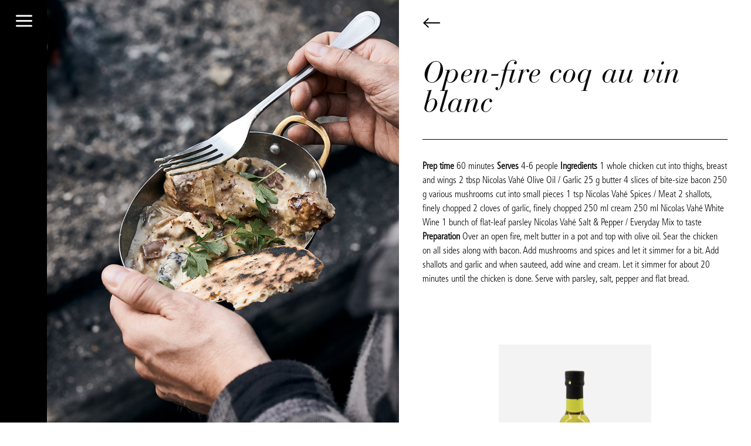

--- FILE ---
content_type: text/css
request_url: https://nicolasvahe.com/wp-content/themes/divi-child/style.css?ver=4.27.5
body_size: 553
content:
/*
 Theme Name:     Divi Child
 Theme URI:      https://www.olobolo.com/
 Description:    Divi Child Theme
 Author:         Olobolo
 Author URI:     https://www.olobolo.com/
 Template:       Divi
 Version:        1.0.0
*/

/* =Theme customization starts here
------------------------------------------------------- */

/* for the woocommer product detaill page product details according body */
.woocommerce table.shop_attributes { border-top: none; }
.woocommerce table.shop_attributes td { font-style: normal; border-bottom: none; }
.woocommerce table.shop_attributes th { border-bottom: none; }
.woocommerce table.shop_attributes tr:nth-child(2n) td, .woocommerce table.shop_attributes tr:nth-child(2n) th {
	background: none;
}
#back-button.js-back-button { cursor: pointer; margin-left: 0px !important; }

/* to add a margin to the external image plugin added this class to the product single elagant theme settings in theme builder in css Class */
/*.external-image-container { margin-left: 80px; }*/

.et-db #et-boc .et-l .et_pb_menu_0_tb_header.et_pb_menu ul li a { margin: auto; }


/* to fix the large white space on the all categories pages */
/*.et-db #et-boc .et-l .et_pb_section_1_tb_header { top: calc(0px + 32px); }*/
.et-db #et-boc .et-l #slide-in .et_pb_blurb_1_tb_header.et_pb_blurb { margin-top: 40px !important; }
body.et_cover_background { margin-top: -1px !important; }
.et-db #et-boc .et-l  #slide-in.et_pb_section_1_tb_header { width: 320px !important; max-width: 75% !important;  }
	
@media(min-width:981px){ 
	/* to fix the large white space on the all categories pages */
	.et-db #et-boc .et-l .et_pb_section_1_tb_header { position: fixed; }
	
	.external-images-container { margin-left: 80px; }
}
@media(max-width:980px) { 
	/* to fix the mobile menu on full-collection page */
	.et-db #et-boc .et-l .et_pb_menu .et_pb_menu__menu { display: block !important; }
	.et-db #et-boc .et-l .et_pb_menu .et_mobile_nav_menu { display: none !important; }
	
	.et-db #et-boc .et-l #category-page-menu.et_pb_menu .et_pb_menu__menu { display: none !important; }
	.et-db #et-boc .et-l #category-page-menu.et_pb_menu .et_mobile_nav_menu { display: block !important; }
	
	
	.et-db #et-boc .et-l .et_pb_menu_1_tb_header { padding-bottom: 20px !important; }
	.et-db #et-boc .et-l .et_pb_section_1_tb_header.et_pb_section { position: fixed !important; }
	.et-db #et-boc .et-l #slide-in .et_pb_blurb_1_tb_header.et_pb_blurb { margin-top: 45px !important; }
	
	.external-image-container { padding-bottom: 20px; }
	
	/* to fix the back button in mobile vers as the height of the toggle button is overlapping the back button so it was not clickable */
	.et_pb_blurb_0_tb_header.et_pb_blurb { height: auto !important; min-height: auto !important; }
}

--- FILE ---
content_type: image/svg+xml
request_url: https://www.nicolasvahe.com/wp-content/uploads/2020/12/NV-back-arrow.svg
body_size: 54
content:
<?xml version="1.0" encoding="UTF-8"?>
<svg width="24px" height="14px" viewBox="0 0 24 14" version="1.1" xmlns="http://www.w3.org/2000/svg" xmlns:xlink="http://www.w3.org/1999/xlink">
    <title>Group 5</title>
    <g id="Page-1" stroke="none" stroke-width="1" fill="none" fill-rule="evenodd" stroke-linecap="round">
        <g id="Artboard" transform="translate(-254.000000, -68.000000)" stroke="#000000" stroke-width="1.5">
            <g id="Group-5" transform="translate(255.500000, 69.000000)">
                <line x1="21" y1="6" x2="1" y2="6" id="Line"></line>
                <line x1="7.29289322" y1="8.79289322" x2="-0.707106781" y2="8.79289322" id="Line" transform="translate(3.292893, 8.792893) rotate(-135.000000) translate(-3.292893, -8.792893) "></line>
                <line x1="7.29289322" y1="3.20710678" x2="-0.707106781" y2="3.20710678" id="Line" transform="translate(3.292893, 3.207107) scale(1, -1) rotate(-135.000000) translate(-3.292893, -3.207107) "></line>
            </g>
        </g>
    </g>
</svg>